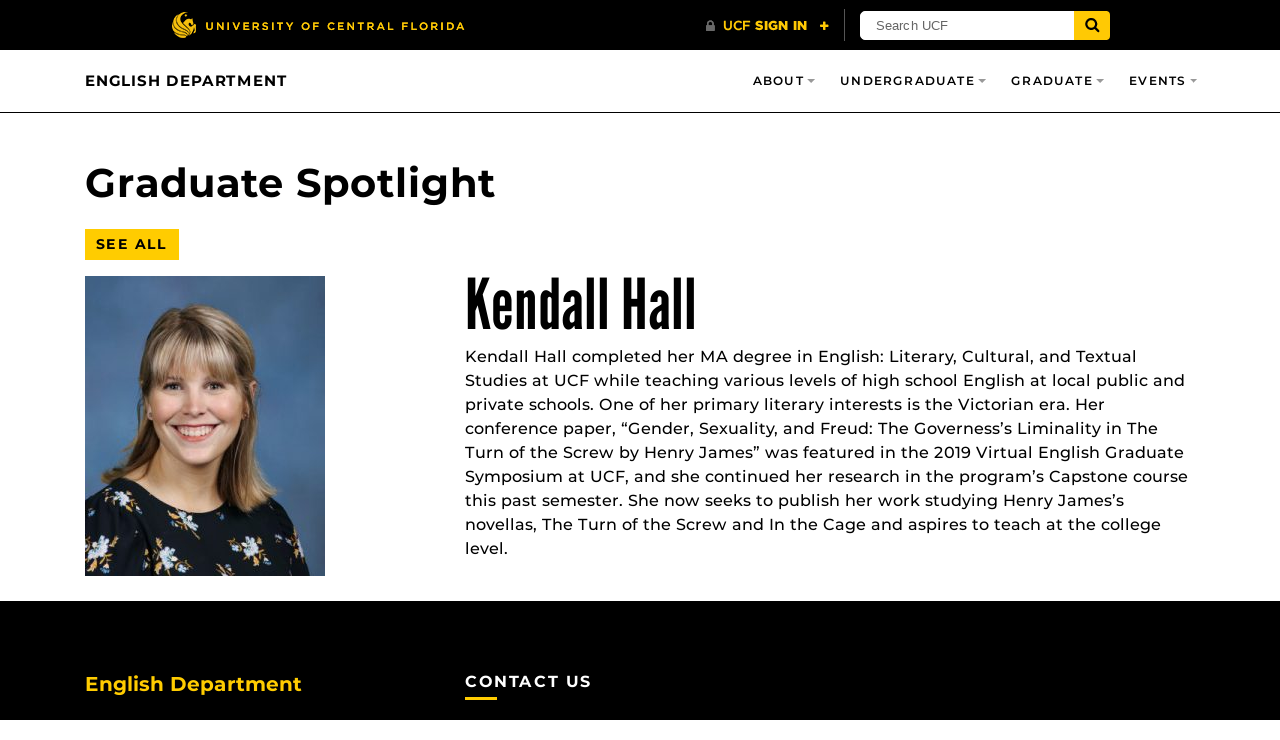

--- FILE ---
content_type: text/html; charset=UTF-8
request_url: https://cah.ucf.edu/english/graduate/graduate-spotlight-8/
body_size: 14309
content:
<!DOCTYPE html>
<html lang="en-us">
	<head>
		<link rel="icon" href="https://www.ucf.edu/wp-content/blogs.dir/13/files/2017/02/cropped-Favicon-ucf-512x512-32x32.png" sizes="32x32">
		<link rel="icon" href="https://www.ucf.edu/wp-content/blogs.dir/13/files/2017/02/cropped-Favicon-ucf-512x512-192x192.png" sizes="192x192">
		<link rel="apple-touch-icon" href="https://www.ucf.edu/wp-content/blogs.dir/13/files/2017/02/cropped-Favicon-ucf-512x512-180x180.png">
		<meta name='robots' content='index, follow, max-image-preview:large, max-snippet:-1, max-video-preview:-1' />
<meta charset="utf-8">
<meta http-equiv="X-UA-Compatible" content="IE=Edge">
<meta name="viewport" content="width=device-width, initial-scale=1, shrink-to-fit=no">

	<!-- This site is optimized with the Yoast SEO plugin v26.8 - https://yoast.com/product/yoast-seo-wordpress/ -->
	<title>Graduate Spotlight - English Department</title>
	<link rel="canonical" href="https://cah.ucf.edu/english/graduate/graduate-spotlight-8/" />
	<meta property="og:locale" content="en_US" />
	<meta property="og:type" content="article" />
	<meta property="og:title" content="Graduate Spotlight - English Department" />
	<meta property="og:description" content="Kendall Hall completed her MA degree in English: Literary, Cultural, and Textual Studies at UCF while teaching various levels of high school English at local public and private schools. One of her primary literary interests is the Victorian era. Her conference paper, “Gender, Sexuality, and Freud: The Governess’s Liminality in The Turn of the Screw [&hellip;]" />
	<meta property="og:url" content="https://cah.ucf.edu/english/graduate/graduate-spotlight-8/" />
	<meta property="og:site_name" content="English Department" />
	<meta property="article:modified_time" content="2022-09-27T16:13:58+00:00" />
	<meta property="og:image" content="https://cah.ucf.edu/english/wp-content/uploads/sites/24/2020/11/Kendall-Hall.jpeg" />
	<meta property="og:image:width" content="320" />
	<meta property="og:image:height" content="400" />
	<meta property="og:image:type" content="image/jpeg" />
	<meta name="twitter:card" content="summary_large_image" />
	<meta name="twitter:label1" content="Est. reading time" />
	<meta name="twitter:data1" content="1 minute" />
	<script type="application/ld+json" class="yoast-schema-graph">{"@context":"https://schema.org","@graph":[{"@type":"WebPage","@id":"https://cah.ucf.edu/english/graduate/graduate-spotlight-8/","url":"https://cah.ucf.edu/english/graduate/graduate-spotlight-8/","name":"Graduate Spotlight - English Department","isPartOf":{"@id":"https://cah.ucf.edu/english/#website"},"primaryImageOfPage":{"@id":"https://cah.ucf.edu/english/graduate/graduate-spotlight-8/#primaryimage"},"image":{"@id":"https://cah.ucf.edu/english/graduate/graduate-spotlight-8/#primaryimage"},"thumbnailUrl":"https://cah.ucf.edu/english/wp-content/uploads/sites/24/2020/11/Kendall-Hall.jpeg","datePublished":"2020-11-13T20:10:57+00:00","dateModified":"2022-09-27T16:13:58+00:00","breadcrumb":{"@id":"https://cah.ucf.edu/english/graduate/graduate-spotlight-8/#breadcrumb"},"inLanguage":"en-US","potentialAction":[{"@type":"ReadAction","target":["https://cah.ucf.edu/english/graduate/graduate-spotlight-8/"]}]},{"@type":"ImageObject","inLanguage":"en-US","@id":"https://cah.ucf.edu/english/graduate/graduate-spotlight-8/#primaryimage","url":"https://cah.ucf.edu/english/wp-content/uploads/sites/24/2020/11/Kendall-Hall.jpeg","contentUrl":"https://cah.ucf.edu/english/wp-content/uploads/sites/24/2020/11/Kendall-Hall.jpeg","width":320,"height":400,"caption":"Kendall Hall"},{"@type":"BreadcrumbList","@id":"https://cah.ucf.edu/english/graduate/graduate-spotlight-8/#breadcrumb","itemListElement":[{"@type":"ListItem","position":1,"name":"Home","item":"https://cah.ucf.edu/english/"},{"@type":"ListItem","position":2,"name":"Graduates","item":"https://cah.ucf.edu/english/graduate/"},{"@type":"ListItem","position":3,"name":"Graduate Spotlight"}]},{"@type":"WebSite","@id":"https://cah.ucf.edu/english/#website","url":"https://cah.ucf.edu/english/","name":"English Department","description":"Department of English at the University of Central Florida","potentialAction":[{"@type":"SearchAction","target":{"@type":"EntryPoint","urlTemplate":"https://cah.ucf.edu/english/?s={search_term_string}"},"query-input":{"@type":"PropertyValueSpecification","valueRequired":true,"valueName":"search_term_string"}}],"inLanguage":"en-US"}]}</script>
	<!-- / Yoast SEO plugin. -->


<link rel='dns-prefetch' href='//code.jquery.com' />
<link rel='dns-prefetch' href='//universityheader.ucf.edu' />
<link rel='dns-prefetch' href='//cdnjs.cloudflare.com' />
<link rel="alternate" title="oEmbed (JSON)" type="application/json+oembed" href="https://cah.ucf.edu/english/wp-json/oembed/1.0/embed?url=https%3A%2F%2Fcah.ucf.edu%2Fenglish%2Fgraduate%2Fgraduate-spotlight-8%2F" />
<link rel="alternate" title="oEmbed (XML)" type="text/xml+oembed" href="https://cah.ucf.edu/english/wp-json/oembed/1.0/embed?url=https%3A%2F%2Fcah.ucf.edu%2Fenglish%2Fgraduate%2Fgraduate-spotlight-8%2F&#038;format=xml" />
		<!-- This site uses the Google Analytics by ExactMetrics plugin v8.11.1 - Using Analytics tracking - https://www.exactmetrics.com/ -->
							<script src="//www.googletagmanager.com/gtag/js?id=G-2JB993K6ZM"  data-cfasync="false" data-wpfc-render="false" type="text/javascript" async></script>
			<script data-cfasync="false" data-wpfc-render="false" type="text/javascript">
				var em_version = '8.11.1';
				var em_track_user = true;
				var em_no_track_reason = '';
								var ExactMetricsDefaultLocations = {"page_location":"https:\/\/cah.ucf.edu\/english\/graduate\/graduate-spotlight-8\/","page_referrer":"https:\/\/cah.ucf.edu\/english\/graduate\/graduate-spotlight-8"};
								if ( typeof ExactMetricsPrivacyGuardFilter === 'function' ) {
					var ExactMetricsLocations = (typeof ExactMetricsExcludeQuery === 'object') ? ExactMetricsPrivacyGuardFilter( ExactMetricsExcludeQuery ) : ExactMetricsPrivacyGuardFilter( ExactMetricsDefaultLocations );
				} else {
					var ExactMetricsLocations = (typeof ExactMetricsExcludeQuery === 'object') ? ExactMetricsExcludeQuery : ExactMetricsDefaultLocations;
				}

								var disableStrs = [
										'ga-disable-G-2JB993K6ZM',
									];

				/* Function to detect opted out users */
				function __gtagTrackerIsOptedOut() {
					for (var index = 0; index < disableStrs.length; index++) {
						if (document.cookie.indexOf(disableStrs[index] + '=true') > -1) {
							return true;
						}
					}

					return false;
				}

				/* Disable tracking if the opt-out cookie exists. */
				if (__gtagTrackerIsOptedOut()) {
					for (var index = 0; index < disableStrs.length; index++) {
						window[disableStrs[index]] = true;
					}
				}

				/* Opt-out function */
				function __gtagTrackerOptout() {
					for (var index = 0; index < disableStrs.length; index++) {
						document.cookie = disableStrs[index] + '=true; expires=Thu, 31 Dec 2099 23:59:59 UTC; path=/';
						window[disableStrs[index]] = true;
					}
				}

				if ('undefined' === typeof gaOptout) {
					function gaOptout() {
						__gtagTrackerOptout();
					}
				}
								window.dataLayer = window.dataLayer || [];

				window.ExactMetricsDualTracker = {
					helpers: {},
					trackers: {},
				};
				if (em_track_user) {
					function __gtagDataLayer() {
						dataLayer.push(arguments);
					}

					function __gtagTracker(type, name, parameters) {
						if (!parameters) {
							parameters = {};
						}

						if (parameters.send_to) {
							__gtagDataLayer.apply(null, arguments);
							return;
						}

						if (type === 'event') {
														parameters.send_to = exactmetrics_frontend.v4_id;
							var hookName = name;
							if (typeof parameters['event_category'] !== 'undefined') {
								hookName = parameters['event_category'] + ':' + name;
							}

							if (typeof ExactMetricsDualTracker.trackers[hookName] !== 'undefined') {
								ExactMetricsDualTracker.trackers[hookName](parameters);
							} else {
								__gtagDataLayer('event', name, parameters);
							}
							
						} else {
							__gtagDataLayer.apply(null, arguments);
						}
					}

					__gtagTracker('js', new Date());
					__gtagTracker('set', {
						'developer_id.dNDMyYj': true,
											});
					if ( ExactMetricsLocations.page_location ) {
						__gtagTracker('set', ExactMetricsLocations);
					}
										__gtagTracker('config', 'G-2JB993K6ZM', {"forceSSL":"true"} );
										window.gtag = __gtagTracker;										(function () {
						/* https://developers.google.com/analytics/devguides/collection/analyticsjs/ */
						/* ga and __gaTracker compatibility shim. */
						var noopfn = function () {
							return null;
						};
						var newtracker = function () {
							return new Tracker();
						};
						var Tracker = function () {
							return null;
						};
						var p = Tracker.prototype;
						p.get = noopfn;
						p.set = noopfn;
						p.send = function () {
							var args = Array.prototype.slice.call(arguments);
							args.unshift('send');
							__gaTracker.apply(null, args);
						};
						var __gaTracker = function () {
							var len = arguments.length;
							if (len === 0) {
								return;
							}
							var f = arguments[len - 1];
							if (typeof f !== 'object' || f === null || typeof f.hitCallback !== 'function') {
								if ('send' === arguments[0]) {
									var hitConverted, hitObject = false, action;
									if ('event' === arguments[1]) {
										if ('undefined' !== typeof arguments[3]) {
											hitObject = {
												'eventAction': arguments[3],
												'eventCategory': arguments[2],
												'eventLabel': arguments[4],
												'value': arguments[5] ? arguments[5] : 1,
											}
										}
									}
									if ('pageview' === arguments[1]) {
										if ('undefined' !== typeof arguments[2]) {
											hitObject = {
												'eventAction': 'page_view',
												'page_path': arguments[2],
											}
										}
									}
									if (typeof arguments[2] === 'object') {
										hitObject = arguments[2];
									}
									if (typeof arguments[5] === 'object') {
										Object.assign(hitObject, arguments[5]);
									}
									if ('undefined' !== typeof arguments[1].hitType) {
										hitObject = arguments[1];
										if ('pageview' === hitObject.hitType) {
											hitObject.eventAction = 'page_view';
										}
									}
									if (hitObject) {
										action = 'timing' === arguments[1].hitType ? 'timing_complete' : hitObject.eventAction;
										hitConverted = mapArgs(hitObject);
										__gtagTracker('event', action, hitConverted);
									}
								}
								return;
							}

							function mapArgs(args) {
								var arg, hit = {};
								var gaMap = {
									'eventCategory': 'event_category',
									'eventAction': 'event_action',
									'eventLabel': 'event_label',
									'eventValue': 'event_value',
									'nonInteraction': 'non_interaction',
									'timingCategory': 'event_category',
									'timingVar': 'name',
									'timingValue': 'value',
									'timingLabel': 'event_label',
									'page': 'page_path',
									'location': 'page_location',
									'title': 'page_title',
									'referrer' : 'page_referrer',
								};
								for (arg in args) {
																		if (!(!args.hasOwnProperty(arg) || !gaMap.hasOwnProperty(arg))) {
										hit[gaMap[arg]] = args[arg];
									} else {
										hit[arg] = args[arg];
									}
								}
								return hit;
							}

							try {
								f.hitCallback();
							} catch (ex) {
							}
						};
						__gaTracker.create = newtracker;
						__gaTracker.getByName = newtracker;
						__gaTracker.getAll = function () {
							return [];
						};
						__gaTracker.remove = noopfn;
						__gaTracker.loaded = true;
						window['__gaTracker'] = __gaTracker;
					})();
									} else {
										console.log("");
					(function () {
						function __gtagTracker() {
							return null;
						}

						window['__gtagTracker'] = __gtagTracker;
						window['gtag'] = __gtagTracker;
					})();
									}
			</script>
							<!-- / Google Analytics by ExactMetrics -->
		<style id='wp-img-auto-sizes-contain-inline-css' type='text/css'>
img:is([sizes=auto i],[sizes^="auto," i]){contain-intrinsic-size:3000px 1500px}
/*# sourceURL=wp-img-auto-sizes-contain-inline-css */
</style>
<link rel='stylesheet' id='ucf_events_css-css' href='https://cah.ucf.edu/english/wp-content/plugins/UCF-Events-Plugin/static/css/ucf-events.min.css?ver=6.9' type='text/css' media='all' />
<link rel='stylesheet' id='events-styles-css' href='https://cah.ucf.edu/english/wp-content/plugins/common-events-2020//styles/events.css?ver=6.9' type='text/css' media='all' />
<link rel='stylesheet' id='intelliwidget-css' href='https://cah.ucf.edu/english/wp-content/plugins/intelliwidget-per-page-featured-posts-and-menus/templates/intelliwidget.css?ver=2.3.9.2' type='text/css' media='all' />
<link rel='stylesheet' id='wpsm_ac-font-awesome-front-css' href='https://cah.ucf.edu/english/wp-content/plugins/responsive-accordion-and-collapse/css/font-awesome/css/font-awesome.min.css?ver=6.9' type='text/css' media='all' />
<link rel='stylesheet' id='wpsm_ac_bootstrap-front-css' href='https://cah.ucf.edu/english/wp-content/plugins/responsive-accordion-and-collapse/css/bootstrap-front.css?ver=6.9' type='text/css' media='all' />
<link rel='stylesheet' id='parent-style-css' href='https://cah.ucf.edu/english/wp-content/themes/Colleges-Theme-CAH/static/css/style.min.css?ver=6.9' type='text/css' media='all' />
<link rel='stylesheet' id='child-style-css' href='https://cah.ucf.edu/english/wp-content/themes/cah-english/style.css?ver=6.9' type='text/css' media='all' />
<link rel='stylesheet' id='style-css' href='https://cah.ucf.edu/english/wp-content/themes/Colleges-Theme-CAH/static/css/style.min.css?ver=6.9' type='text/css' media='all' />
<link rel='stylesheet' id='cah-faculty-card-style-css' href='https://cah.ucf.edu/english/wp-content/plugins/cah-faculty-card/css/style.css?ver=0.1.0' type='text/css' media='all' />
<link rel='stylesheet' id='graduate-cpt-style-css' href='https://cah.ucf.edu/english/wp-content/plugins/common-graduate-cpt//css/graduate-cpt-style.css?ver=1769204382' type='text/css' media='all' />
<link rel='stylesheet' id='section-menu-css' href='https://cah.ucf.edu/english/wp-content/plugins/Section-Menus-Shortcode/static/css/section-menu.min.css?ver=1.1.3' type='text/css' media='screen' />
<link rel='stylesheet' id='ucf_social_css-css' href='https://cah.ucf.edu/english/wp-content/plugins/UCF-Social-Plugin-master/static/css/ucf-social.min.css?ver=4.0.4' type='text/css' media='all' />
<script type="text/javascript" src="https://cah.ucf.edu/english/wp-content/plugins/google-analytics-dashboard-for-wp/assets/js/frontend-gtag.min.js?ver=8.11.1" id="exactmetrics-frontend-script-js" async="async" data-wp-strategy="async"></script>
<script data-cfasync="false" data-wpfc-render="false" type="text/javascript" id='exactmetrics-frontend-script-js-extra'>/* <![CDATA[ */
var exactmetrics_frontend = {"js_events_tracking":"true","download_extensions":"zip,mp3,mpeg,pdf,docx,pptx,xlsx,rar","inbound_paths":"[{\"path\":\"\\\/go\\\/\",\"label\":\"affiliate\"},{\"path\":\"\\\/recommend\\\/\",\"label\":\"affiliate\"}]","home_url":"https:\/\/cah.ucf.edu\/english","hash_tracking":"false","v4_id":"G-2JB993K6ZM"};/* ]]> */
</script>
<script type="text/javascript" src="https://cah.ucf.edu/english/wp-content/plugins/common-courses/includes/courses.js?ver=260123-163942" id="courses_js-js"></script>
<script type="text/javascript" src="//code.jquery.com/jquery-3.2.1.min.js" id="jquery-js"></script>
<script type="text/javascript" src="https://cah.ucf.edu/english/wp-content/plugins/flowpaper-lite-pdf-flipbook/assets/lity/lity.min.js" id="lity-js-js"></script>
<link rel="https://api.w.org/" href="https://cah.ucf.edu/english/wp-json/" /><link rel="EditURI" type="application/rsd+xml" title="RSD" href="https://cah.ucf.edu/english/xmlrpc.php?rsd" />
		<script>
			document.documentElement.className = document.documentElement.className.replace('no-js', 'js');
		</script>
				<style>
			.no-js img.lazyload {
				display: none;
			}

			figure.wp-block-image img.lazyloading {
				min-width: 150px;
			}

						.lazyload, .lazyloading {
				opacity: 0;
			}

			.lazyloaded {
				opacity: 1;
				transition: opacity 400ms;
				transition-delay: 0ms;
			}

					</style>
				<style>
		.alignleft,
		.alignleft.float-right,
		.alignleft.mx-auto.d-block {
			float: left !important;
		}

		.aligncenter,
		.aligncenter.float-left,
		.aligncenter.float-right {
			display: block;
			float: none !important;
			margin-left: auto;
			margin-right: auto;
		}

		.alignright,
		.alignright.float-left,
		.alignright.mx-auto.d-block {
			float: right !important;
		}

		.alignnone,
		.alignnone.float-left,
		.alignnone.mx-auto.d-block,
		.alignnone.float-right {
			display: inline-block !important;
			float: none !important;
		}
		</style>
		<link rel="icon" href="https://cah.ucf.edu/english/wp-content/uploads/sites/24/2025/12/cropped-ucf-pegasus-32x32.png" sizes="32x32" />
<link rel="icon" href="https://cah.ucf.edu/english/wp-content/uploads/sites/24/2025/12/cropped-ucf-pegasus-192x192.png" sizes="192x192" />
<link rel="apple-touch-icon" href="https://cah.ucf.edu/english/wp-content/uploads/sites/24/2025/12/cropped-ucf-pegasus-180x180.png" />
<meta name="msapplication-TileImage" content="https://cah.ucf.edu/english/wp-content/uploads/sites/24/2025/12/cropped-ucf-pegasus-270x270.png" />
		<style type="text/css" id="wp-custom-css">
			.site-navbar .navbar-brand{font-size:.91rem;;letter-spacing:.055em;font-weight: 700;}
body.home .site-header h1{display:none;}
.header-title-wrapper {background-color:#fff;}
.header-title, .header-subtitle {background-color:white!important;color:#000;font-family:inherit!important;}
.header-title {font-size: 2.5rem!important;font-weight: 600!important;}
p.header-subtitle {margin-bottom:0;border-top:1px solid #000;}
#main h4.wpsm_panel-title a{font-family:"Gotham SSm A","Gotham SSm B","UCF Sans Serif Alt","Helvetica Neue",Arial,sans-serif !important;line-height:1.18;font-size:17px!important;}
#main .wpsm_panel-heading {padding:0;}		</style>
			</head>
	<body ontouchstart class="wp-singular graduate-template-default single single-graduate postid-2410 single-format-standard wp-theme-Colleges-Theme-CAH wp-child-theme-cah-english sp-easy-accordion-enabled">
				<header class="site-header">
				<nav class="navbar navbar-toggleable-md navbar-light bg-secondary site-navbar" role="navigation">
		<div class="container">
						<a href="https://cah.ucf.edu/english" class="navbar-brand">
				English Department			</a>
						<button class="navbar-toggler collapsed" type="button" data-toggle="collapse" data-target="#header-menu" aria-controls="header-menu" aria-expanded="false" aria-label="Toggle navigation">
				<span class="navbar-toggler-icon"></span>
			</button>
			<div id="header-menu" class="collapse navbar-collapse"><ul id="menu-main" class="nav navbar-nav ml-md-auto"><li id="menu-item-2598" class="menu-item menu-item-type-post_type menu-item-object-page menu-item-has-children menu-item-2598 nav-item dropdown"><a href="https://cah.ucf.edu/english/about/" class="nav-link dropdown-toggle" data-toggle="dropdown">About</a>
<div class="dropdown-menu">
<a href="https://cah.ucf.edu/english/faculty-staff/" class="dropdown-item">Faculty &#038; Staff</a><a href="https://cah.ucf.edu/english/journals/" class="dropdown-item">Journals</a><a href="https://cah.ucf.edu/english/publications/" class="dropdown-item">Faculty Publications</a></div>
<li id="menu-item-1873" class="menu-item menu-item-type-post_type menu-item-object-page menu-item-has-children menu-item-1873 nav-item dropdown"><a href="https://cah.ucf.edu/english/undergraduate/" class="nav-link dropdown-toggle" data-toggle="dropdown">Undergraduate</a>
<div class="dropdown-menu">
<a href="https://cah.ucf.edu/english/undergraduate/" class="dropdown-item">Tracks</a><a href="https://cah.ucf.edu/english/undergraduate/#minors" class="dropdown-item">Minors</a><a href="https://cah.ucf.edu/english/undergraduate/advising/" class="dropdown-item">Advising</a><a href="https://cah.ucf.edu/english/undergraduate/#careers" class="dropdown-item">Career Coach</a><a href="https://cah.ucf.edu/english/undergraduate/honors/" class="dropdown-item">Honors Undergraduate Thesis</a><a href="https://cah.ucf.edu/english/undergraduate/organizations/" class="dropdown-item">Organizations</a><a href="https://cah.ucf.edu/english/undergraduate/study-abroad/" class="dropdown-item">Study Abroad</a><a href="https://cah.ucf.edu/english/scholarships/" class="dropdown-item">Scholarships</a><a href="https://cah.ucf.edu/english/courses/" class="dropdown-item">Courses</a></div>
<li id="menu-item-2796" class="menu-item menu-item-type-custom menu-item-object-custom menu-item-has-children menu-item-2796 nav-item dropdown"><a href="#" class="nav-link dropdown-toggle" data-toggle="dropdown">Graduate</a>
<div class="dropdown-menu">
<a href="https://cah.ucf.edu/english/creative-writing-mfa/" class="dropdown-item">Creative Writing MFA</a><a href="https://cah.ucf.edu/english/graduate-lct/" class="dropdown-item">Literary, Cultural and Textual Studies M.A.</a><a href="https://cah.ucf.edu/english/graduate-tech-comm/" class="dropdown-item">Technical Communication M.A.</a><a href="https://cah.ucf.edu/english/courses/" class="dropdown-item">Courses</a></div>
<li id="menu-item-1595" class="menu-item menu-item-type-custom menu-item-object-custom menu-item-has-children menu-item-1595 nav-item dropdown"><a href="#" class="nav-link dropdown-toggle" data-toggle="dropdown">Events</a>
<div class="dropdown-menu">
<a target="_blank" href="https://cah.ucf.edu/events/" class="dropdown-item">Events Calendar</a><a href="https://cah.ucf.edu/english/symposium/" class="dropdown-item">English Symposium</a></div>
</ul></div>		</div>
	</nav>
		<div class="container">
				<h1 class="mt-3 mt-sm-4 mt-md-5 mb-3">Graduate Spotlight</h1>
		
		
			</div>
			</header>
		<main id="main" class="site-main">
<div class="container mt-4 mb-3">
    <a href="https://cah.ucf.edu/english/graduate/" class="btn btn-primary btn-sm">See All</a>
</div>

<div class="container mb-4">
    <div class="row">
                <div class="col-md-4">
            <img width="240" height="300" src="https://cah.ucf.edu/english/wp-content/uploads/sites/24/2020/11/Kendall-Hall-240x300.jpeg" class="attachment-medium size-medium wp-post-image" alt="Kendall Hall" decoding="async" fetchpriority="high" srcset="https://cah.ucf.edu/english/wp-content/uploads/sites/24/2020/11/Kendall-Hall-240x300.jpeg 240w, https://cah.ucf.edu/english/wp-content/uploads/sites/24/2020/11/Kendall-Hall.jpeg 320w" sizes="(max-width: 240px) 100vw, 240px" />        </div>
        <div class="col-md-8">
                    <h1 class="font-condensed">Kendall Hall</h1>
            <p>Kendall Hall completed her MA degree in English: Literary, Cultural, and Textual Studies at UCF while teaching various levels of high school English at local public and private schools. One of her primary literary interests is the Victorian era. Her conference paper, “Gender, Sexuality, and Freud: The Governess’s Liminality in The Turn of the Screw by Henry James” was featured in the 2019 Virtual English Graduate Symposium at UCF, and she continued her research in the program’s Capstone course this past semester. She now seeks to publish her work studying Henry James’s novellas, The Turn of the Screw and In the Cage and aspires to teach at the college level.</p>
        </div>
    </div>
</div>

		</main>
		<footer class="site-footer bg-inverse">
			<div class="container">
				<div class="row">
					<div class="col-lg-4">
						<section class="primary-footer-section-left">
							<h2 class="h5 text-primary mb-2 text-transform-none">English Department</h2>
																<div class="ucf-social-icons">
																</div>
							</section>
					</div>
					<div class="col-lg-4">
						<section class="primary-footer-section-center"><div id="text-2" class="widget widget_text"><h2 class="h6 heading-underline letter-spacing-3">Contact Us</h2>			<div class="textwidget"><p><strong>Main Office:</strong> <a class="text-white" href="https://www.ucf.edu/location/trevor-colbourn-hall/" rel="external">TCH250</a><br />
407-823-5596<br />
<a class="text-white" href="mailto:english@ucf.edu">english@ucf.edu</a><br />
12796 Aquarius Agora Dr.<br />
Orlando, FL 32816</p>
<p><strong>Mailing Address:</strong><br />
Department of English<br />
P.O. Box 161346<br />
Orlando, FL, 32816-1346</p>
</div>
		</div></section>
					</div>
					<div class="col-lg-4">
						<section class="primary-footer-section-right"></section>
					</div>
				</div>
			</div>
		</footer>
		<svg id="ucf-social-icons" style="display:none;">
    <defs>
        <symbol id="ucf-social-icons--facebook" viewBox="0 0 43.08 80">
            <path fill="currentColor" d="M40.2540352,45 L42.4878396,30.521875 L28.5210639,30.521875 L28.5210639,21.1265625 C28.5210639,17.165625 30.4721083,13.3046875 36.727389,13.3046875 L43.0769231,13.3046875 L43.0769231,0.978125 C43.0769231,0.978125 37.3149016,0 31.8057932,0 C20.3037426,0 12.785467,6.934375 12.785467,19.4875 L12.785467,30.521875 L0,30.521875 L0,45 L12.785467,45 L12.785467,80 L28.5210639,80 L28.5210639,45 L40.2540352,45 Z"></path>
        </symbol>
<!--         <symbol id="ucf-social-icons--twitter" viewBox="0 0 99 80">
            <path fill="currentColor" d="M88.8238431,19.9374274 C88.8866851,20.8123856 88.8866851,21.6875362 88.8866851,22.5624944 C88.8866851,49.2498743 68.4711425,80 31.1574713,80 C19.6618249,80 8.98293157,76.6873559 0,70.937603 C1.63331302,71.1249841 3.20359064,71.1875086 4.8997457,71.1875086 C14.3850269,71.1875086 23.1167837,68.0001058 30.0895433,62.5625906 C21.1694538,62.3750171 13.6941511,56.5625473 11.1185942,48.5624896 C12.3750483,48.7498707 13.6313091,48.8749197 14.9506053,48.8749197 C16.7722511,48.8749197 18.5940902,48.6248217 20.2900519,48.187535 C10.9931035,46.3123772 4.02015047,38.1874629 4.02015047,28.3749642 L4.02015047,28.1250586 C6.72119813,29.6250694 9.86233345,30.5625522 13.1914148,30.6874088 C7.72628409,27.0623345 4.14583455,20.8749101 4.14583455,13.8748596 C4.14583455,10.1249288 5.15072715,6.68742801 6.90972426,3.68740636 C16.8977418,15.9373985 31.9111891,23.9372639 48.7460889,24.8124145 C48.432072,23.3124037 48.2435459,21.7500607 48.2435459,20.1875254 C48.2435459,9.06239704 57.2893195,0 68.5335978,0 C74.3755874,0 79.652192,2.43749354 83.358519,6.3749979 C87.9440545,5.50003968 92.3412572,3.81245536 96.2361103,1.50001082 C94.728288,6.18761678 91.5246974,10.1251211 87.3160208,12.6249468 C91.3992066,12.1876601 95.3567084,11.0624115 99,9.50006854 C96.236497,13.499905 92.7813448,17.0622624 88.8238431,19.9374274 Z"></path>
        </symbol> -->
<!--  X Icon reproduced in Illustrator -->
        <symbol id="ucf-social-icons--twitter" viewBox="0 0 99 80">
        <path fill="currentColor" d="m69.88,0h13.61l-29.73,33.98,34.97,46.23h-27.38l-21.44-28.04-24.54,28.04H1.75l31.8-36.34L0,0h28.08l19.38,25.63L69.88,0Zm-4.77,72.06h7.54L23.98,7.72h-8.09l49.22,64.35Z"/>
        </symbol>
        <symbol id="ucf-social-icons--youtube" viewBox="0 0 114 80">
            <path fill="currentColor" d="M57.8198184,0.000923665833 C60.479898,0.00964584708 69.2214891,0.0619789346 78.3577166,0.37597746 L79.5777196,0.419413683 C88.5342354,0.749597896 97.6264015,1.33921256 101.538105,2.3920959 C106.442868,3.7089709 110.305811,7.58938756 111.616906,12.5164709 C112.419312,15.5246814 112.951433,19.6337392 113.304314,23.7607015 L113.3684,24.5344523 C113.926678,31.4953393 113.990742,38.3144714 113.998094,39.7878537 L113.998972,40.025161 C113.998997,40.0372511 113.999014,40.0473757 113.999025,40.0555019 L113.999025,40.1045232 C113.999014,40.1126494 113.998997,40.1227741 113.998972,40.1348642 L113.998094,40.3721714 C113.990742,41.8455537 113.926678,48.6646858 113.3684,55.6255728 L113.304314,56.3993236 C112.951433,60.5262859 112.419312,64.6353437 111.616906,67.6435542 C110.305811,72.5706376 106.442868,76.2893876 101.538105,77.6062626 C97.9819274,78.5634292 90.1444425,79.1377292 82.0196847,79.4823092 L80.7993157,79.5322925 C70.4163532,79.9428308 59.8910326,79.9923786 57.5016761,79.9983585 L57.2586108,79.9988801 C57.2245223,79.9989399 57.1936867,79.9989878 57.1661663,79.9990261 L56.8319277,79.9990261 C56.8044073,79.9989878 56.7735717,79.9989399 56.7394832,79.9988801 L56.4964179,79.9983585 C54.1070614,79.9923786 43.5817408,79.9428308 33.1987783,79.5322925 L31.9784093,79.4823092 C23.8536515,79.1377292 16.0161666,78.5634292 12.4599888,77.6062626 C7.55522553,76.2893876 3.69228346,72.5706376 2.38118765,67.6435542 C1.65400788,64.9173634 1.14880929,61.2870588 0.797829227,57.5586674 L0.727390936,56.7861409 C0.716010562,56.6572413 0.704808006,56.5282912 0.693780491,56.3993236 L0.629693649,55.6255728 C0.0817547614,48.7935911 0.00989392371,42.0981627 0.000469551561,40.4594927 L0.000469551561,39.7005324 C0.00989392371,38.0618624 0.0817547614,31.366434 0.629693649,24.5344523 L0.693780491,23.7607015 C0.704808006,23.6317339 0.716010562,23.5027838 0.727390936,23.3738843 L0.797829227,22.6013578 C1.14880929,18.8729663 1.65400788,15.2426617 2.38118765,12.5164709 C3.69228346,7.58938756 7.55522553,3.70917923 12.4599888,2.3920959 C16.3717844,1.33921256 25.4639615,0.749597896 34.4204608,0.419413683 L35.6404614,0.37597746 C44.7766696,0.0619789346 53.5182152,0.00964584708 56.1782802,0.000923665833 Z M45.3398754,23.1627209 L45.3398754,56.9973042 L75.1352114,40.0804292 L45.3398754,23.1627209 Z"></path>
        </symbol>
        <symbol id="ucf-social-icons--linkedin" viewBox="0 0 80 80">
            <path fill="currentColor" d="M17.9071429,80 L1.32142857,80 L1.32142857,26.5880934 L17.9071429,26.5880934 L17.9071429,80 Z M9.60535714,19.3022165 C4.30178571,19.3022165 0,14.9092613 0,9.60557143 C0,4.30056079 4.30046493,-2.84217094e-14 9.60535714,-2.84217094e-14 C14.9102494,-2.84217094e-14 19.2107143,4.30056079 19.2107143,9.60557143 C19.2107143,14.9092613 14.9071429,19.3022165 9.60535714,19.3022165 Z M79.9821429,80 L63.4321429,80 L63.4321429,53.9994196 C63.4321429,47.8028527 63.3071429,39.8562467 54.8089286,39.8562467 C46.1857143,39.8562467 44.8642857,46.5885399 44.8642857,53.552981 L44.8642857,80 L28.2964286,80 L28.2964286,26.5880934 L44.2035714,26.5880934 L44.2035714,33.8739703 L44.4357143,33.8739703 C46.65,29.6774481 52.0589286,25.2487778 60.1285714,25.2487778 C76.9142857,25.2487778 80,36.302596 80,50.6600593 L80,80 L79.9821429,80 Z"></path>
        </symbol>
        <symbol id="ucf-social-icons--linkedin-sq" viewBox="0 0 80 80">
            <path fill="currentColor" d="M74.2857143,0 C77.4285714,0 80,2.58928571 80,5.76785714 L80,5.76785714 L80,74.2321429 C80,77.4107143 77.4285714,80 74.2857143,80 L74.2857143,80 L5.69642857,80 C2.55357143,80 0,77.4107143 0,74.2321429 L0,74.2321429 L0,5.76785714 C0,2.58928571 2.55357143,0 5.69642857,0 L5.69642857,0 Z M24.1964286,30.3928571 L12.3214286,30.3928571 L12.3214286,68.5714286 L24.1964286,68.5714286 L24.1964286,30.3928571 Z M54.3928571,29.4464286 C48.625,29.4464286 44.75,32.6071429 43.1607143,35.6071429 L43.1607143,35.6071429 L43,35.6071429 L43,30.3928571 L31.625,30.3928571 L31.625,68.5714286 L43.4821429,68.5714286 L43.4828995,49.437645 C43.5140339,44.5421529 44.5282258,39.875 50.6071429,39.875 C56.4858277,39.875 56.7561593,45.2154915 56.7673987,49.5746208 L56.7678571,68.5714286 L68.625,68.5714286 L68.625,47.6428571 C68.625,37.3571429 66.3928571,29.4464286 54.3928571,29.4464286 Z M18.25,11.4285714 C14.4464286,11.4285714 11.375,14.5178571 11.375,18.3035714 C11.375,22.0892857 14.4464286,25.1785714 18.25,25.1785714 C22.0535714,25.1785714 25.125,22.1071429 25.125,18.3035714 C25.125,14.5178571 22.0357143,11.4285714 18.25,11.4285714 Z"></path>
        </symbol>
        <symbol id="ucf-social-icons--tiktok" viewBox="0 0 68 80">
            <path fill="currentColor" d="M67.9886748,32.3665645 C67.3393426,32.4300868 66.6874423,32.4633773 66.0350585,32.4663293 C58.8792773,32.467335 52.2052892,28.8361375 48.2854645,22.8090928 L48.2854645,55.6944345 C48.2854645,69.1180277 37.4763952,80 24.1427322,80 C10.8090694,80 0,69.1180277 0,55.6944345 C0,42.2708415 10.8090694,31.388869 24.1427322,31.388869 C24.6467086,31.388869 25.1393597,31.434476 25.6348419,31.4658305 L25.6348419,43.4433123 C25.1393597,43.3834532 24.6523713,43.2922397 24.1427322,43.2922397 C17.3375135,43.2922397 11.8207936,48.8461677 11.8207936,55.697285 C11.8207936,62.5484022 17.3375135,68.1023302 24.1427322,68.1023302 C30.9492444,68.1023302 36.9601533,62.7036272 36.9601533,55.8512078 L37.079069,0 L48.4610069,0 C49.5342819,10.2755927 57.7642877,18.3017717 68,19.0550844 L68,32.3665645"></path>
        </symbol>
        <symbol id="ucf-social-icons--instagram" viewBox="0 0 80 80">
            <path fill="currentColor" d="M40.0081449,19.4882316 C51.3589536,19.4882316 60.5145588,28.6458797 60.5145588,39.9992212 C60.5145588,51.3525627 51.3589536,60.5102108 40.0081449,60.5102108 C28.6573362,60.5102108 19.5017311,51.3525627 19.5017311,39.9992212 C19.5017311,28.6458797 28.6573362,19.4882316 40.0081449,19.4882316 Z M40.0081449,26.6644002 C32.6551053,26.6644002 26.6762989,32.6445408 26.6762989,39.9992212 C26.6762989,47.3539015 32.6729525,53.3340421 40.0081449,53.3340421 C47.3433374,53.3340421 53.339991,47.3539015 53.339991,39.9992212 C53.339991,32.6445408 47.3611845,26.6644002 40.0081449,26.6644002 Z M66.1364216,18.6492268 C66.1364216,21.3090505 63.9947596,23.4333392 61.3533764,23.4333392 C58.6941461,23.4333392 56.5703312,21.2911993 56.5703312,18.6492268 C56.5703312,16.0072542 58.7119932,13.8651143 61.3533764,13.8651143 C63.9947596,13.8651143 66.1364216,16.0072542 66.1364216,18.6492268 Z M41.0406874,-1.26417973e-15 C47.2837149,0.00934590126 53.3709887,0.102804914 56.4989425,0.280377038 C62.9060814,0.601698024 68.5814857,2.06549363 73.2574478,6.7424991 C77.951257,11.4195046 79.4147261,17.0961753 79.7181282,23.5047439 C80.0929191,30.1096753 80.0929191,49.8887671 79.7181282,56.4936985 C79.3968789,62.902267 77.9334099,68.5789378 73.2574478,73.2559433 C68.5814857,77.9507999 62.9060814,79.4145955 56.4989425,79.7180653 C49.8954846,80.0929398 30.1029581,80.0929398 23.4995002,79.7180653 C17.0923613,79.3967443 11.4348042,77.9329487 6.74099491,73.2559433 C2.04718565,68.5789378 0.583716608,62.902267 0.280314489,56.4936985 C0.102781979,53.3650468 0.00934381629,47.2764146 -5.50393064e-14,41.031994 L-5.5035837e-14,38.9485972 C0.00934381629,32.7041766 0.102781979,26.6155444 0.280314489,23.4868927 C0.601563791,17.0783242 2.04718565,11.4016534 6.74099491,6.72464793 C11.4348042,2.04764246 17.1102085,0.583846858 23.4995002,0.280377038 C26.6274539,0.102804914 32.7147278,0.00934590126 38.9577553,-1.36869682e-15 Z M40.0081449,7.20662941 C34.1899631,7.20662941 21.6969347,6.72464793 16.4320155,8.81323434 C12.9161204,10.2234764 10.2211957,12.9190025 8.82911538,16.417831 C6.7588421,21.6660738 7.22286887,34.1797411 7.22286887,39.9992212 L7.22221703,40.3880751 C7.20313238,46.3585809 6.78638884,58.4289977 8.82911538,63.5806113 C10.2390429,67.097291 12.9339676,69.7928171 16.4320155,71.185208 C21.6790875,73.2559433 34.1899631,72.7918129 40.0081449,72.7918129 C45.8263268,72.7918129 58.3193552,73.2737944 63.5842743,71.185208 C67.1001695,69.7749659 69.7950942,67.0794399 71.1871745,63.5806113 C73.275295,58.3323686 72.793421,45.8187013 72.793421,39.9992212 C72.793421,34.1797411 73.275295,21.683925 71.1871745,16.417831 C69.777247,12.9011513 67.0823223,10.2056253 63.5842743,8.81323434 C58.3372024,6.7424991 45.8263268,7.20662941 40.0081449,7.20662941 Z"></path>
        </symbol>
        <symbol id="ucf-social-icons--email" viewBox="0 0 116 80">
            <path fill="currentColor" d="M114.959534,74 C115.618839,72.6102606 116,71.0649534 116,69.4237127 L116,10.5775837 C116,8.93763941 115.618839,7.38973939 114.959534,6 L76,40.0006482 L114.959534,74 Z"></path>
            <path fill="currentColor" d="M55.7642593,44.2022375 C56.1758007,44.5481928 56.9356687,45 58.0012901,45 C59.0514303,45 59.8061379,44.5598107 60.252512,44.1906196 L62.6172625,42.1355422 L110,1.0404475 C108.620885,0.38080895 107.083087,2.84217094e-14 105.456273,2.84217094e-14 L10.5463071,2.84217094e-14 C8.91820279,2.84217094e-14 7.38169549,0.38080895 6,1.0404475 L55.7642593,44.2022375 Z"></path>
            <path fill="currentColor" d="M1.04039916,6 C0.379848704,7.38844299 0,8.93634301 0,10.5762873 L0,69.4237127 C0,71.0649534 0.379848704,72.611557 1.04168679,74 L40,40.0006482 L1.04039916,6 Z"></path>
            <path fill="currentColor" d="M70.5849108,45 L64.8168804,49.9697691 C62.8585109,51.5806156 60.4602178,52.4373397 58,52.4373397 C55.5023693,52.4373397 53.0782742,51.5562477 51.1702186,49.9569439 L45.4163793,45 L6,78.9650055 C7.38040539,79.6203738 8.91820279,80 10.545017,80 L105.453693,80 C107.081797,80 108.618305,79.6203738 110,78.9650055 L70.5849108,45 Z"></path>
        </symbol>
        <symbol id="ucf-social-icons--share" viewBox="0 0 80 80">
            <path fill="currentColor" d="M66.6164845,53.2085681 C63.1437283,53.2109807 59.8092638,54.5711013 57.3238948,56.9989945 L26.6324804,42.1062811 C26.758999,41.4111077 26.8298018,40.7069234 26.8442125,40.0004557 C26.8294611,39.2947643 26.7584614,38.5913772 26.6318898,37.8969952 L57.3292103,23.0063509 C61.9051385,27.4146647 68.9491887,27.9883965 74.1768924,24.37858 C79.404596,20.7687635 81.37038,13.973591 78.8785773,8.12615378 C76.3867745,2.27871658 70.1264223,-1.0040426 63.9053131,0.274579559 C57.684204,1.55320172 53.222609,7.03963856 53.2342458,13.3968233 C53.254982,13.9535679 53.3110053,14.5084334 53.4019778,15.0580724 L22.39518,30.0985838 C17.0510414,25.2250002 8.80618043,25.4810046 3.77407733,30.6767725 C-1.25802578,35.8725403 -1.25802578,44.1295536 3.77407733,49.3253214 C8.80618043,54.5210893 17.0510414,54.7770937 22.39518,49.9035101 L53.4019778,64.9493423 C53.3115683,65.4970504 53.2558418,66.0499321 53.2351317,66.6046794 C53.2353706,72.0226884 56.4960957,76.9070558 61.4968232,78.9801895 C66.4975507,81.0533233 72.2534628,79.906951 76.0805641,76.0756287 C79.9076654,72.2443064 81.052266,66.4825554 78.9806359,61.4770935 C76.9090059,56.4716317 72.0291216,53.2082094 66.6164845,53.2085681 Z"></path>
        </symbol>
    </defs>
</svg>
<script type="speculationrules">
{"prefetch":[{"source":"document","where":{"and":[{"href_matches":"/english/*"},{"not":{"href_matches":["/english/wp-*.php","/english/wp-admin/*","/english/wp-content/uploads/sites/24/*","/english/wp-content/*","/english/wp-content/plugins/*","/english/wp-content/themes/cah-english/*","/english/wp-content/themes/Colleges-Theme-CAH/*","/english/*\\?(.+)"]}},{"not":{"selector_matches":"a[rel~=\"nofollow\"]"}},{"not":{"selector_matches":".no-prefetch, .no-prefetch a"}}]},"eagerness":"conservative"}]}
</script>
<script type="text/javascript" src="https://cah.ucf.edu/english/wp-content/plugins/responsive-accordion-and-collapse/js/accordion-custom.js?ver=6.9" id="call_ac-custom-js-front-js"></script>
<script type="text/javascript" src="https://cah.ucf.edu/english/wp-content/plugins/responsive-accordion-and-collapse/js/accordion.js?ver=6.9" id="call_ac-js-front-js"></script>
<script type="text/javascript" src="//universityheader.ucf.edu/bar/js/university-header.js?use-1200-breakpoint=1&#039; id=&#039;ucfhb-script" id="ucf-header-js"></script>
<script type="text/javascript" src="https://cdnjs.cloudflare.com/ajax/libs/tether/1.4.0/js/tether.min.js" id="tether-js"></script>
<script type="text/javascript" id="script-js-extra">
/* <![CDATA[ */
var UCFCOLLEGE = {"domain":"cah.ucf.edu"};
//# sourceURL=script-js-extra
/* ]]> */
</script>
<script type="text/javascript" src="https://cah.ucf.edu/english/wp-content/themes/Colleges-Theme-CAH/static/js/script.min.js" id="script-js"></script>
<script type="text/javascript" id="cah-check-url-js-extra">
/* <![CDATA[ */
var exceptions = ["www.ucffoundation.org","ucfbands.com","ucf.qualtrics.com","ucf.service-now.com","ucf.zoom.us","ucfalumni.com","ucffoundation.org","foundation.ucf.edu","convergence-rhetoric.net","thecommitteedocumentary.org","www.youtube.com","ci.ovationtix.com","filthydreamersdocumentary.org","ucf.simplesyllabus.com"];
//# sourceURL=cah-check-url-js-extra
/* ]]> */
</script>
<script type="text/javascript" src="https://cah.ucf.edu/english/wp-content/plugins/cah-check-url//js/cahcheckurl.js?ver=1769204382" id="cah-check-url-js"></script>
<script type="text/javascript" src="https://cah.ucf.edu/english/wp-content/plugins/wp-smush-pro/app/assets/js/smush-lazy-load.min.js?ver=3.16.0" id="smush-lazy-load-js"></script>
	</body>
</html>

--- FILE ---
content_type: text/css
request_url: https://cah.ucf.edu/english/wp-content/themes/cah-english/style.css?ver=6.9
body_size: 862
content:
/*
 Theme Name:   English - Child of Colllege
 Theme URI:    http://english-blog.cah.ucf.edu/
 Description:  English Theme
 Author:       Mannong Pang, Matthew Dunn
 Template:     Colleges-Theme-CAH
 Version:      1.0.0
 License:      GNU General Public License v2 or later
 License URI:  http://www.gnu.org/licenses/gpl-2.0.html
 Text Domain:  English Theme
*/

.thumbnail.pull-left{
    padding-right:  20px;
    padding-bottom: 10px;
    padding-top: 5px;
}
/*
#past_initiatives{
  padding-bottom: 20px;
  border-top: 1px dotted lightgrey;
}*/
.faculty-card{
    padding-bottom: 15px;
}

.faculty-title{
    display: none;
}

a.initiatives:hover{
    text-decoration: none;
    color: goldenrod;
  }
a.initiatives{
  color: black;
}
  
  
.card{
    margin-right: 1rem;
    overflow: hidden;
    text-overflow: ellipsis;
    height:18rem; 
    /*max-width: 14rem; 
    min-width: 14rem;*/
    width: 14rem;
    margin-bottom: 1.6rem;
}

  h5.font-condensed.initiatives{
    line-height: 1;
    font-size: 1.85rem;
    margin-bottom: .3rem;
  }

  p.card-text.date{
    font-size: 1rem;
    font-weight: bold;
    line-height: 1.2;
    margin-bottom: .4rem;
  }
  p.card-text{
    font-size: .8rem;
    color: #333333;
    line-height: 1.4;
  }
  .card-block{
      padding: 10px;
  }

.img-circle{object-fit:cover;object-position:50% 0;height:105px;width:105px}
.img-circle-details{object-fit:cover;object-position:50% 0;height:160px;width:160px}
.staff-az-card{padding:10px 10px 15px 10px;font-size:1.1em}
.staff-az-contact{font-size:0.85em}
.staff-card{padding-top:1.5em;padding-bottom:2.2em}
.staff-card:hover,.staff-az-card:hover{background-color:#eeeeee}
.staff-title{line-height:17px}
.staff-contact{padding-bottom:4px;padding-top:4px}
.staff-interest{font-size:85%;line-height:17px}
.staff-contact,.staff-title{font-size:90%}
.row-title{padding-top:0.5em;}
.staff-card .fa-star{display:none;}

.site-navbar .navbar-brand{text-transform:uppercase;font-size:.91rem;;letter-spacing:.055em;font-weight: 700;}
.site-navbar .nav-link{font-weight: 700;}
.navbar-nav .nav-link{font-size:.82rem;letter-spacing:.05em;}

header.site-header .site-navbar{border-bottom:1px solid #000;}
#main h2 {text-transform:none;}
#main a.menu-link.main-menu-link, #main a.menu-link.sub-menu-link{font-size:.97rem;line-height:.88;color:#000;}
#main ul.menu.list-unstyled, #main ul.sub-menu.list-unstyled{line-height:1.22;}
#main ul.menu.list-unstyled li.menu-item, #main ul.sub-menu.list-unstyled li.sub-menu-item{margin-bottom:.48rem;margin-left:1rem;text-indent:-1rem;}
#main .wpsm_panel-title a{font-family:"Gotham SSm A","Gotham SSm B","UCF Sans Serif Alt","Helvetica Neue",Arial,sans-serif}


.header-title-wrapper {background-color:#fff;}
.header-title, .header-subtitle {background-color:white!important;color:#000;font-family:inherit!important;}
.header-title {font-size: 2.5rem!important;font-weight: 600!important;}
p.header-subtitle {margin-bottom:0;border-top:1px solid #000;}



--- FILE ---
content_type: text/css
request_url: https://cah.ucf.edu/english/wp-content/plugins/cah-faculty-card/css/style.css?ver=0.1.0
body_size: -137
content:
.cah-staff-list {
    padding: .5em .2em;
    margin: .5em;
}

.cah-staff-list a {
    color: inherit;
    text-decoration: none;
    background-color: inherit;
}

.faculty-img {
    height: 100%;
}

.img-circle {
    border-radius: 50%;
    object-position: center;
    object-fit: cover;
    height: 105px;
    width: 105px;
}

.img-circle.rounded {
    border-radius: 5px;
}

.staff-list div .staff-name {
    margin-bottom: .3em;
}

.staff-list div p {
    margin: 0;
    line-height: 1.3em;
}

.staff-list div .staff-title {
    margin-bottom: .2em;
}

.staff-list div .staff-email a {
    text-decoration: initial;
    z-index: 1;
}

.staff-title {
    font-size: 110%;
}

.fs-list {
    font-size: 110%;
}

--- FILE ---
content_type: text/css
request_url: https://cah.ucf.edu/english/wp-content/plugins/common-graduate-cpt//css/graduate-cpt-style.css?ver=1769204382
body_size: -342
content:
.grad-image img {
    max-width: 150;
    max-height: 150;
}

--- FILE ---
content_type: text/javascript
request_url: https://cah.ucf.edu/english/wp-content/plugins/common-courses/includes/courses.js?ver=260123-163942
body_size: 1374
content:
function resetFilters() {
    Object.keys(termFilter).forEach(function(term) {
        let i = term;
        let t = termFilter[term];
        
        if (t.innerHTML.trim() == initialCurrentTerm) {
            termFilter.selectedIndex = i;
        }
    });

    subjectFilter.selectedIndex = 0;
    careerFilter.selectedIndex = 0;
    searchFilter.value = "";
}

function handleTermFilter(value) {
    termFilter.value = value;
    termHeader.innerHTML = value;

    handleFilters();
}

function handleSubjectFilter(value) {
    subjectFilter.value = value;

    handleFilters();
}

function handleCareerFilter(value) {
    careerFilter.value = value;

    handleFilters();
}

function handlesSearchFilter() {
    handleFilters();
}

function handleFilters() {
    tbody.innerHTML = '';
    tbody.appendChild(noDataRow);

    filteredCourses = courses.filter(function(course) {
        return course["term"] == termFilter.value;
    });
    
    if (subjectFilter.value != "ALL") {
        filteredCourses = filteredCourses.filter(function(course) {
            return course["course_prefix"] == subjectFilter.value;
        });
    }

    if (careerFilter.value != "ALL") {
        filteredCourses = filteredCourses.filter(function(course) {
            return course["career"] == careerFilter.value;
        });
    }

    if (searchFilter.value) {
        filteredCourses = filteredCourses.filter(function(course) {
            let s = searchFilter.value.toLowerCase();
            let c = course["course"].toLowerCase();
            let t = course["title"].toLowerCase();
            let i = course["instructor_lname"].toLowerCase();

            return c.includes(s) || t.includes(s) || i.includes(s);
        });
    }
    
    renderCourses();
}

function intialCourses(course) {
    return course["term"] == initialCurrentTerm;
}

function renderCourses() {
    if (filteredCourses.length > 0) {
        $(function () {
            $('[data-toggle="tooltip"]').tooltip()

            $(".descModalBtn").click(function() {
                $('#descModal').modal('show')
                $('.modal-backdrop').addClass('fade')
                $('.modal-backdrop').addClass('show')
            })
        })

        noDataRow.style.display = "none";

        let dataToRender = 8;
    
        Object.keys(filteredCourses).forEach(function(course) {
            let r = course;
            let c = filteredCourses[course];
    
            let row = document.createElement("TR");
    
            for (let i = 0; i < dataToRender; i++) {
                let td = document.createElement("TD");
                td.classList.add("text-center");
                td.classList.add("align-middle");
                td.style.fontSize = "0.875rem";
    
                switch(i) {
                    case 0:
                        // Course
                        td.innerHTML = c["course"];
                        break;
                    case 1:
                        // Title
                        td.innerHTML = "<b>" + c["title"] + "</b>";
                        break;
                    case 2:
                        // Instructor
                        td.innerHTML = '<a href="' + c["instructor_link"] + '">' + c["instructor_lname"] + "</a>";
                        break;
                    case 3:
                        // Mode
                        td.style.textDecoration = "underline";
                        td.style.cursor = "pointer";
                        td.setAttribute("data-toggle", "tooltip");
                        td.setAttribute("data-placement", "bottom");
                        td.title = c["mode_long"];

                        td.innerHTML = c["mode_short"] ;
                        break;
                    case 4:
                        // Day(s)/Times
                        td.innerHTML = c["meeting_days"] + '<br><span class="small">' + c["meeting_times"] + '</span>';
                        break;
                    case 5:
                        // Description
                        let d = c["description"];
                        
                        if (d) {
                            td.style.cursor = "pointer";
                            td.setAttribute("data-toggle", "tooltip");
                            td.setAttribute("data-placement", "bottom");
                            td.title = "Click for course description";
                            td.classList.add("descModalBtn");
                            td.onclick = function() {
                                let modalTitle = document.getElementById("descModalTitle");
                                modalTitle.innerHTML = c["course"] + " &mdash; " + c["title"];

                                let modalDesc = document.getElementById("descModalBody");
                                modalDesc.innerHTML = d;
                            };
                            
                            td.innerHTML = "<svg style='width: 25%' xmlns='http://www.w3.org/2000/svg' class='ionicon' viewBox='0 0 512 512'><circle cx='256' cy='256' r='48'/><circle cx='416' cy='256' r='48'/><circle cx='96' cy='256' r='48'/></svg>";
                        } else {
                            td.classList.add("text-muted");
                            td.style.fontSize = "smaller";

                            td.innerHTML = "N/A";
                        }
                        break;
                    case 6:
                        // Syllabus
                        let s = c["syllabus"];
    
                        if (s) {
                            td.style.cursor = "pointer";
                            td.setAttribute("data-toggle", "tooltip");
                            td.setAttribute("data-placement", "bottom");
                            td.title = "Download the syllabus as a PDF";

                            td.innerHTML = "<a href='" + c["syllabus"] + "'><svg style='width: 25%' xmlns='http://www.w3.org/2000/svg' class='ionicon' viewBox='0 0 512 512'><path d='M416 221.25V416a48 48 0 01-48 48H144a48 48 0 01-48-48V96a48 48 0 0148-48h98.75a32 32 0 0122.62 9.37l141.26 141.26a32 32 0 019.37 22.62z' fill='none' stroke='currentColor' stroke-linejoin='round' stroke-width='32'/><path d='M256 56v120a32 32 0 0032 32h120' fill='none' stroke='currentColor' stroke-linecap='round' stroke-linejoin='round' stroke-width='32'/></svg></a>";
                        } else {
                            td.classList.add("text-muted");
                            td.style.fontSize = "smaller";

                            td.innerHTML = "N/A";
                        }
                        break;
                    case 7:
                        // Career
                        td.innerHTML = c["career"];
                        break;
                }
    
                row.appendChild(td);
            }
    
            tbody.appendChild(row);
        });
    } else {
        noDataRow.style.display = "";
    }
}